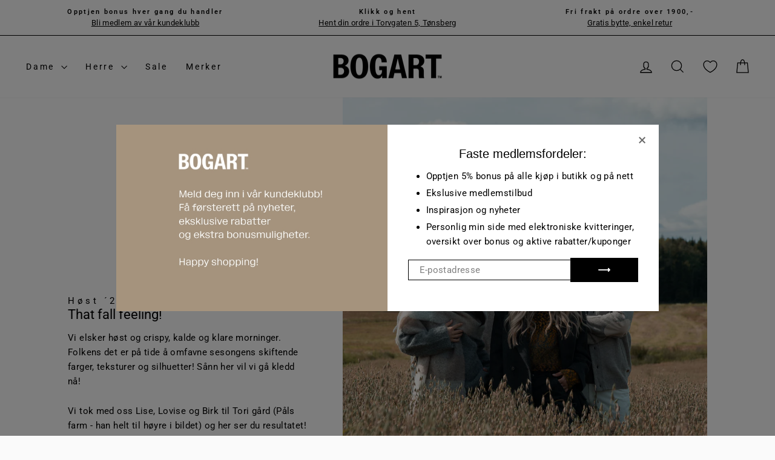

--- FILE ---
content_type: text/css
request_url: https://bogartstore.no/cdn/shop/t/160/assets/custom.css?v=40984697677712020061769592317
body_size: 859
content:
.grid-product__title,.product-single__title,.add-to-cart,.announcement-text,.collapsible-trigger-btn,.section-header__title,.product-single__vendor,.site-nav__link,.site-nav__dropdown-link,h1,h2,h3,h4,h5,h6,p,.btn,.article__title,.rte--strong,.grid-product__vendor,.theme-block,.appear-delay{text-transform:none!important}.site-nav__item a[href="https://bogartstore.no/collections/archive"],.header-item a[href="/collections/archive"],.mobile-nav__item a[href="https://bogartstore.no/collections/archive"]{color:#f17856!important}a.vendor-anchor{display:block;position:relative;top:-250px;visibility:hidden}.vendor-nav{display:flex;justify-content:space-around;list-style:none;align-content:flex-start;margin-top:50px;margin-left:50px;margin-right:50px;font-size:50px;font-weight:700;flex-flow:row wrap}.vendor-nav li{flex-grow:4;font-weight:700;text-align:center;padding:0 10px}.vendor-row{display:flex;flex-flow:column wrap;justify-content:space-around;padding:0 35px;list-style:none;min-height:100vh;align-content:stretch}.vendor-column{flex:auto;align-items:stretch;padding:0 35px 35px;display:grid;grid-template-columns:1fr 1fr;border-bottom:1px solid #d0d0d0;margin-bottom:1.5rem!important}.vendor-firstletter{font-weight:700;color:#000;padding-right:100px;grid-row:1/-30}@media only screen and (min-width: 990px){.vendor-column{grid-template-columns:1fr 1fr 1fr 1fr}.vendor-firstletter{grid-row:1/-20}.venstrekolonne{display:grid;width:30%;float:left}.hoyrekolonne{display:grid;width:70%;float:right}.venstrekolonne{text-align:center;align-content:center;row-gap:1em;max-width:450px!important}}@media only screen and (max-width:989px){.vendor-row{padding:0 20px;font-size:.7rem}.vendor-nav{margin:0}.vendor-column{padding-bottom:1rem}}.vendor-firstletter h1{font-size:40px!important;margin-bottom:2px!important}.vendor-name a{color:#2e343b;white-space:pre-wrap}.vendor-name{padding:7px 10px;max-width:140px}.hoyrekolonne{max-width:1050px!important}.sidebredde{max-width:1500px!important}#searchbar{margin:0 auto;padding:15px;border-radius:10px;width:100%}#list{font-size:1.5em;margin-left:90px}.animals{display:list-item}.swym-button.swym-custom-watchlist:after{color:#000;background:#006845!important;font-family:swym-font}.swym-button.swym-add-to-watchlist-view-product{color:#000;background:#006845!important;display:flex!important;flex-direction:row-reverse!important;padding:7px 7px 7px 9px!important;max-width:none!important;gap:.4em!important;font-size:14px!important;position:absolute!important;color:#fff!important;background-color:#006845!important;transition:opacity .4s ease;z-index:2;padding:7px 7px 7px 9px;line-height:1;bottom:0;font-family:Roboto!important}.drawer .cart__remove{display:block}.cart-link__bubble--visible{background-color:var(--colorCartDot);border-radius:50%;display:block;height:18px;position:absolute;right:-4px;top:50%;width:18px;letter-spacing:0;text-align:center;color:#fff;font-size:12px;border:none}.delivery-options-cart{text-decoration:underline}.payment-icons__cart{margin-top:0;text-align:left!important}.payment-icons__cart li svg{min-width:50px!important;min-height:35px!important}.drawer__footer_container{padding-bottom:0}.cart-drawer__discount{border-color:gray!important;width:100%;margin-bottom:1em}.custom-collection-grid{display:grid;grid-template-columns:repeat(3,1fr);grid-auto-flow:dense;grid-auto-rows:minmax(100px,auto);column-gap:22px;row-gap:40px;margin-bottom:2em}.custom-collection-grid__item{display:flex;flex-direction:column;justify-content:space-between;align-items:center}.custom-collection-grid__item:nth-child(16n+1),.custom-collection-grid__item:nth-child(16n+2),.custom-collection-grid__item:nth-child(16n+3),.custom-collection-grid__item:nth-child(16n+4),.custom-collection-grid__item:nth-child(16n+5),.custom-collection-grid__item:nth-child(16n+6),.custom-collection-grid__item:nth-child(16n+7),.custom-collection-grid__item:nth-child(16n+9),.custom-collection-grid__item:nth-child(16n+10),.custom-collection-grid__item:nth-child(16n+11),.custom-collection-grid__item:nth-child(16n+12),.custom-collection-grid__item:nth-child(16n+13),.custom-collection-grid__item:nth-child(16n+14){grid-column:span 1;grid-row:span 1}.custom-collection-grid__item:nth-child(16n+8),.custom-collection-grid__item:nth-child(16n+16){grid-column:span 2;grid-row:span 2}:is(.custom-collection-grid__item:nth-child(16n+8),.custom-collection-grid__item:nth-child(16n+16)) .grid__image-ratio{padding-bottom:89px}.product-card{width:100%;display:flex;flex-direction:column;height:100%;justify-content:space-between}.product-card img{object-fit:cover!important}@media (max-width: 1000px){.custom-collection-grid{grid-template-columns:repeat(2,1fr);grid-auto-rows:minmax(100px,auto);column-gap:2px;margin-left:-17px;margin-right:-16px}.product-card .grid-product__meta{padding-left:10px;padding-right:10px}.custom-collection-grid__item:nth-child(7n+5) .grid__image-ratio{padding-bottom:0}.custom-collection-grid__item{grid-column:span 1}.custom-collection-grid__item:nth-child(16n+8),.custom-collection-grid__item:nth-child(16n+16){grid-column:span 1;grid-row:span 1}:is(.custom-collection-grid__item:nth-child(16n+8),.custom-collection-grid__item:nth-child(16n+16)) .grid__image-ratio{padding-bottom:0}.custom-collection-grid__item.big{grid-column:span 2}}#custom-paginationControls{text-align:center;margin-top:30px}.custom-pagination-link{cursor:pointer;padding:8px 16px;margin:0 5px;color:#000;font-weight:700;transition:background-color .3s,color .3s;display:inline-block}.custom-pagination-link.active{background-color:#333;color:#fff}.custom-pagination-link:hover{background-color:#ddd}.custom-pagination-ellipsis{display:inline-block;margin:0 5px}.custom-pagination-link.arrow{border:1px solid #000;background:#fff}
/*# sourceMappingURL=/cdn/shop/t/160/assets/custom.css.map?v=40984697677712020061769592317 */


--- FILE ---
content_type: text/javascript
request_url: https://bogartstore.no/cdn/shop/t/160/assets/modish-custom.js?v=160966568004136947421769592317
body_size: -468
content:
if($("#loyalty-button").click(function(e){e.preventDefault();var emailValue=$('input[name="contact[email]"]').val();window.location.href="https://bogartstore.no/a/loyalty?email="+encodeURIComponent(emailValue)}),window.location.href.indexOf("/loyalty")!==-1){var urlParams=new URLSearchParams(window.location.search);if(urlParams.has("email")){var email=urlParams.get("email");console.log("Email:",email),$("#email").val(email)}else console.log("Email parameter not found in the URL.")}
//# sourceMappingURL=/cdn/shop/t/160/assets/modish-custom.js.map?v=160966568004136947421769592317


--- FILE ---
content_type: text/javascript
request_url: https://bogartstore.no/cdn/shop/t/160/assets/modish-bonus-tag.js?v=15690878452367615851769592317
body_size: -191
content:
$(document).ready(function(){store_name=$("#store_name").val(),console.log(store_name),price=$("#product_price_input").val();var numericPart=price.replace(/[^0-9.]/g,""),parts=numericPart.split(".");if(parts.length==1)var integerValue=parts[0];else var integerValue=parts[0]+parts[1];var data=JSON.stringify({store_name:store_name}),xhr=new XMLHttpRequest;xhr.addEventListener("readystatechange",function(){if(this.readyState===4){var jsonResponse=JSON.parse(this.responseText),percentage=jsonResponse.percentage,bonus=integerValue*percentage/100;bonus=Math.round(bonus);var background_color=jsonResponse.background_color,text_color=jsonResponse.text_color,product_choose=jsonResponse.product_choose,status=jsonResponse.status,URL=jsonResponse.url;console.log(URL);var html='<a href="'+URL+'" style="padding: 4px 20px;color: '+text_color+";background: "+background_color+';display: inline-block;margin: 14px 0;border-radius: 5px;"> Opptjen '+bonus+" kr i bonus</a>";status==1&&(product_choose=="all"?document.getElementById("bonus-tag-for-all").innerHTML=html:product_choose=="specific"?document.getElementById("bonus-tag-for-original").innerHTML=html:document.getElementById("bonus-tag-for-sale").innerHTML=html)}}),xhr.open("POST","https://dialog.modish.no/api/tag-attributes"),xhr.setRequestHeader("Content-Type","application/json"),xhr.send(data)});
//# sourceMappingURL=/cdn/shop/t/160/assets/modish-bonus-tag.js.map?v=15690878452367615851769592317


--- FILE ---
content_type: text/javascript
request_url: https://bogartstore.no/cdn/shop/t/160/assets/modish-popup.js?v=142585085037180873351769592317
body_size: 134
content:
var data=JSON.stringify({store_name:"bogart-as.myshopify.com"}),xhr=new XMLHttpRequest;xhr.addEventListener("readystatechange",function(){if(this.readyState===4){var jsonResponse=JSON.parse(this.responseText),status=jsonResponse.status;if(console.log(status),console.log(jsonResponse),status){if(jsonResponse.image)var image="https://dialog.modish.no/"+jsonResponse.image;else var image="https://cdn.shopify.com/s/files/1/0079/5636/5423/files/PHOTO-2024-02-05-13-57-21.jpg?v=1710677624";var html='<div id="popup" class="popup">';html+=' <div class="popup-content" id="popup-content-wrapper" style="background: '+jsonResponse.background_color+';">',html+='<div class="popup-image-wrapper"><img id="popup-image" width="100%" height="100%" src="'+image+'"></div>',html+=' <div class="popup-content-text-wrapper">',html+=' <span class="popup-close" onclick="closePopup()">&times;</span>',html+='<div class="newsletter-popup__content custom-1">',html+='<h3 id="pop_header_text" style= "color: '+jsonResponse.header_text_color+"; font-size: "+jsonResponse.header_text_size+'px;">'+jsonResponse.header_text+"</h3>",html+=' <div id="pop_description">'+jsonResponse.description+"</div>",html+='<form method="GET" action="/a/loyalty/bli_medlem">',html+='<div class="popup-input-container">',html+='<input class="input-field" type="email" placeholder="'+jsonResponse.email_placeholder+'" name="email" id="popup-input-email" style= "background-color: '+jsonResponse.email_background_color+"; border-color: "+jsonResponse.email_border_color+';">',jsonResponse.button_text?html+='<button type="button" id="popupButton"  target="_blank" class="button-link-text" style="font-size: 12px; padding: 10px 25px; width: 50%; background-color: '+jsonResponse.button_background_color+"; color: "+jsonResponse.button_text_color+';">'+jsonResponse.button_text+"</button> ":html+='<button type="button" id="popupButton"  target="_blank" class="button-link-text" style="background-color: '+jsonResponse.button_background_color+"; color: "+jsonResponse.button_text_color+';"><img src="https://cdn.shopify.com/s/files/1/0567/1380/5987/files/up-arrow-svgrepo-com.svg?v=1708366385"  alt=""  width="20" height="20"></button> ',html+='<input type="hidden" name="oic" value="shopify_popup">',html+=" </div>",html+="</form>",html+="</div>",html+="</div>",html+="</div>",html+="</div>",document.getElementById("custom_popup").innerHTML=html,console.log(document.getElementById("custom_popup"))}}}),xhr.open("POST","https://dialog.modish.no/api/popup-attributes"),xhr.setRequestHeader("Content-Type","application/json"),xhr.send(data),document.addEventListener("DOMContentLoaded",function(){setTimeout(function(){popup=document.getElementById("popup");function showPopup(){document.cookie.indexOf("popupShown=true")===-1&&(popup.style.display="flex",document.cookie="popupShown=true")}closeButton=document.querySelector(".popup-close");function closePopup(){popup.style.display="none"}showPopup(),closeButton.addEventListener("click",closePopup),$("#popupButton").click(function(e){e.preventDefault();var emailValue=$('input[id="popup-input-email"]').val();window.location.href="https://bogartstore.no/a/loyalty?email="+encodeURIComponent(emailValue)})},3e3)});
//# sourceMappingURL=/cdn/shop/t/160/assets/modish-popup.js.map?v=142585085037180873351769592317


--- FILE ---
content_type: text/javascript
request_url: https://bogartstore.no/cdn/shop/t/160/assets/custom-js.js?v=38029700465074995081769592317
body_size: -116
content:
var links=document.links;for(let i=0,linksLength=links.length;i<linksLength;i++)links[i].hostname!==window.location.hostname&&(links[i].target="_blank",links[i].relList.add("noreferrer","noopener"));document.addEventListener("DOMContentLoaded",function(){var collapsible=document.querySelector(".collaps-cart_notes"),span=collapsible.querySelector(".toggle-cartNote"),content=collapsible.querySelector(".collaps-cart-note_content"),textarea=document.getElementById("CartNoteDrawer"),hasContent=textarea.value.trim()!=="";collapsible.classList.toggle("expanded",hasContent),content.setAttribute("aria-expanded",hasContent.toString()),span.innerHTML=hasContent?"&#10134;":"&#10133; Legg igjen et notat",span.addEventListener("click",function(){var isExpanded=collapsible.classList.toggle("expanded");content.setAttribute("aria-expanded",isExpanded.toString()),span.innerHTML=isExpanded?"&#10134;":"&#10133; Legg igjen et notat"})});async function removeProduct(productId){try{const data=await(await fetch("/cart/change.json",{method:"POST",headers:{"Content-Type":"application/json",Accept:"application/json"},body:JSON.stringify({id:productId,quantity:0})})).json();var cart=new theme.CartDrawer;cart.init(),cart.open()}catch(error){console.error("Error removing product:",error)}}document.addEventListener("DOMContentLoaded",function(){const items=document.querySelectorAll(".custom-collection-grid__item");let patternCounter=0;items.forEach((item,index)=>{item.classList.remove("big"),(patternCounter===4||patternCounter===7)&&item.classList.add("big"),patternCounter=(patternCounter+1)%8})});
//# sourceMappingURL=/cdn/shop/t/160/assets/custom-js.js.map?v=38029700465074995081769592317
